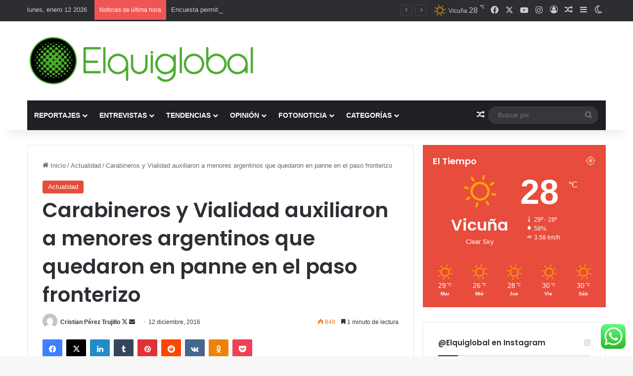

--- FILE ---
content_type: text/html; charset=utf-8
request_url: https://accounts.google.com/o/oauth2/postmessageRelay?parent=https%3A%2F%2Fwww.elquiglobal.cl&jsh=m%3B%2F_%2Fscs%2Fabc-static%2F_%2Fjs%2Fk%3Dgapi.lb.en.OE6tiwO4KJo.O%2Fd%3D1%2Frs%3DAHpOoo_Itz6IAL6GO-n8kgAepm47TBsg1Q%2Fm%3D__features__
body_size: 162
content:
<!DOCTYPE html><html><head><title></title><meta http-equiv="content-type" content="text/html; charset=utf-8"><meta http-equiv="X-UA-Compatible" content="IE=edge"><meta name="viewport" content="width=device-width, initial-scale=1, minimum-scale=1, maximum-scale=1, user-scalable=0"><script src='https://ssl.gstatic.com/accounts/o/2580342461-postmessagerelay.js' nonce="tydQKqNq0mY1BYJKfmA7EQ"></script></head><body><script type="text/javascript" src="https://apis.google.com/js/rpc:shindig_random.js?onload=init" nonce="tydQKqNq0mY1BYJKfmA7EQ"></script></body></html>

--- FILE ---
content_type: text/html; charset=utf-8
request_url: https://www.google.com/recaptcha/api2/aframe
body_size: 253
content:
<!DOCTYPE HTML><html><head><meta http-equiv="content-type" content="text/html; charset=UTF-8"></head><body><script nonce="_nis_KpCt3kHuindWatUyQ">/** Anti-fraud and anti-abuse applications only. See google.com/recaptcha */ try{var clients={'sodar':'https://pagead2.googlesyndication.com/pagead/sodar?'};window.addEventListener("message",function(a){try{if(a.source===window.parent){var b=JSON.parse(a.data);var c=clients[b['id']];if(c){var d=document.createElement('img');d.src=c+b['params']+'&rc='+(localStorage.getItem("rc::a")?sessionStorage.getItem("rc::b"):"");window.document.body.appendChild(d);sessionStorage.setItem("rc::e",parseInt(sessionStorage.getItem("rc::e")||0)+1);localStorage.setItem("rc::h",'1768256243434');}}}catch(b){}});window.parent.postMessage("_grecaptcha_ready", "*");}catch(b){}</script></body></html>